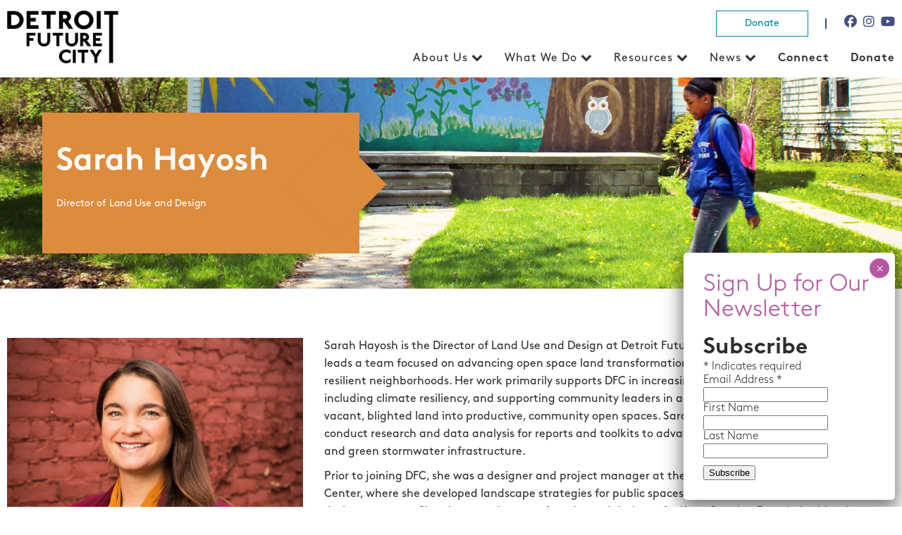

--- FILE ---
content_type: text/html; charset=UTF-8
request_url: https://detroitfuturecity.com/team_member/sarah-hayosh/
body_size: 12098
content:
<!DOCTYPE html>
<html>
<head>
	<meta name="viewport" content="width=device-width, initial-scale=1, maximum-scale=1" />
	<meta charset="UTF-8">
<link rel="apple-touch-icon" sizes="180x180" href="https://detroitfuturecity.com/wp-content/themes/DFC/images/apple-touch-icon.png">
<link rel="icon" type="image/png" href="https://detroitfuturecity.com/wp-content/themes/DFC/images/favicon-32x32.png" sizes="32x32">
<link rel="icon" type="image/png" href="https://detroitfuturecity.com/wp-content/themes/DFC/images/favicon-16x16.png" sizes="16x16">
<link rel="icon" type="image/png" href="https://detroitfuturecity.com/wp-content/themes/DFC/images/favicon.ico" sizes="32x32">


		<!-- All in One SEO 4.9.3 - aioseo.com -->
	<meta name="robots" content="max-image-preview:large" />
	<link rel="canonical" href="https://detroitfuturecity.com/team_member/sarah-hayosh/" />
	<meta name="generator" content="All in One SEO (AIOSEO) 4.9.3" />
		<meta property="og:locale" content="en_US" />
		<meta property="og:site_name" content="Detroit Future City |" />
		<meta property="og:type" content="article" />
		<meta property="og:title" content="Sarah Hayosh | Detroit Future City" />
		<meta property="og:url" content="https://detroitfuturecity.com/team_member/sarah-hayosh/" />
		<meta property="article:published_time" content="2017-11-29T18:30:14+00:00" />
		<meta property="article:modified_time" content="2024-04-09T13:42:26+00:00" />
		<meta name="twitter:card" content="summary" />
		<meta name="twitter:title" content="Sarah Hayosh | Detroit Future City" />
		<script type="application/ld+json" class="aioseo-schema">
			{"@context":"https:\/\/schema.org","@graph":[{"@type":"BreadcrumbList","@id":"https:\/\/detroitfuturecity.com\/team_member\/sarah-hayosh\/#breadcrumblist","itemListElement":[{"@type":"ListItem","@id":"https:\/\/detroitfuturecity.com#listItem","position":1,"name":"Home","item":"https:\/\/detroitfuturecity.com","nextItem":{"@type":"ListItem","@id":"https:\/\/detroitfuturecity.com\/team_member\/sarah-hayosh\/#listItem","name":"Sarah Hayosh"}},{"@type":"ListItem","@id":"https:\/\/detroitfuturecity.com\/team_member\/sarah-hayosh\/#listItem","position":2,"name":"Sarah Hayosh","previousItem":{"@type":"ListItem","@id":"https:\/\/detroitfuturecity.com#listItem","name":"Home"}}]},{"@type":"Organization","@id":"https:\/\/detroitfuturecity.com\/#organization","name":"Detroit Future City","url":"https:\/\/detroitfuturecity.com\/"},{"@type":"WebPage","@id":"https:\/\/detroitfuturecity.com\/team_member\/sarah-hayosh\/#webpage","url":"https:\/\/detroitfuturecity.com\/team_member\/sarah-hayosh\/","name":"Sarah Hayosh | Detroit Future City","inLanguage":"en-US","isPartOf":{"@id":"https:\/\/detroitfuturecity.com\/#website"},"breadcrumb":{"@id":"https:\/\/detroitfuturecity.com\/team_member\/sarah-hayosh\/#breadcrumblist"},"image":{"@type":"ImageObject","url":"https:\/\/detroitfuturecity.com\/wp-content\/uploads\/2017\/11\/DFC-Hayosh-Hardges-8830_W2.jpg","@id":"https:\/\/detroitfuturecity.com\/team_member\/sarah-hayosh\/#mainImage","width":4479,"height":5327},"primaryImageOfPage":{"@id":"https:\/\/detroitfuturecity.com\/team_member\/sarah-hayosh\/#mainImage"},"datePublished":"2017-11-29T18:30:14+00:00","dateModified":"2024-04-09T13:42:26+00:00"},{"@type":"WebSite","@id":"https:\/\/detroitfuturecity.com\/#website","url":"https:\/\/detroitfuturecity.com\/","name":"Detroit Future City","inLanguage":"en-US","publisher":{"@id":"https:\/\/detroitfuturecity.com\/#organization"}}]}
		</script>
		<!-- All in One SEO -->

<link rel="alternate" title="oEmbed (JSON)" type="application/json+oembed" href="https://detroitfuturecity.com/wp-json/oembed/1.0/embed?url=https%3A%2F%2Fdetroitfuturecity.com%2Fteam_member%2Fsarah-hayosh%2F" />
<link rel="alternate" title="oEmbed (XML)" type="text/xml+oembed" href="https://detroitfuturecity.com/wp-json/oembed/1.0/embed?url=https%3A%2F%2Fdetroitfuturecity.com%2Fteam_member%2Fsarah-hayosh%2F&#038;format=xml" />
<style id='wp-img-auto-sizes-contain-inline-css' type='text/css'>
img:is([sizes=auto i],[sizes^="auto," i]){contain-intrinsic-size:3000px 1500px}
/*# sourceURL=wp-img-auto-sizes-contain-inline-css */
</style>
<link rel='stylesheet' id='font-awesome-css' href='https://detroitfuturecity.com/wp-content/themes/DFC/css/fontawesome-free-6.6.0-web/css/all.css?ver=34637d8428ceed5d8d26a5a77fa729fe' type='text/css' media='all' />
<link rel='stylesheet' id='reset-css' href='https://detroitfuturecity.com/wp-content/themes/DFC/css/reset.css?ver=34637d8428ceed5d8d26a5a77fa729fe' type='text/css' media='all' />
<link rel='stylesheet' id='main-css' href='https://detroitfuturecity.com/wp-content/themes/DFC/style-2021.css?ver=34637d8428ceed5d8d26a5a77fa729fe' type='text/css' media='all' />
<link rel='stylesheet' id='ism-css' href='https://detroitfuturecity.com/wp-content/themes/DFC/slick/slick.css?ver=34637d8428ceed5d8d26a5a77fa729fe' type='text/css' media='all' />
<style id='wp-emoji-styles-inline-css' type='text/css'>

	img.wp-smiley, img.emoji {
		display: inline !important;
		border: none !important;
		box-shadow: none !important;
		height: 1em !important;
		width: 1em !important;
		margin: 0 0.07em !important;
		vertical-align: -0.1em !important;
		background: none !important;
		padding: 0 !important;
	}
/*# sourceURL=wp-emoji-styles-inline-css */
</style>
<link rel='stylesheet' id='wp-block-library-css' href='https://detroitfuturecity.com/wp-includes/css/dist/block-library/style.min.css?ver=34637d8428ceed5d8d26a5a77fa729fe' type='text/css' media='all' />
<style id='global-styles-inline-css' type='text/css'>
:root{--wp--preset--aspect-ratio--square: 1;--wp--preset--aspect-ratio--4-3: 4/3;--wp--preset--aspect-ratio--3-4: 3/4;--wp--preset--aspect-ratio--3-2: 3/2;--wp--preset--aspect-ratio--2-3: 2/3;--wp--preset--aspect-ratio--16-9: 16/9;--wp--preset--aspect-ratio--9-16: 9/16;--wp--preset--color--black: #000000;--wp--preset--color--cyan-bluish-gray: #abb8c3;--wp--preset--color--white: #ffffff;--wp--preset--color--pale-pink: #f78da7;--wp--preset--color--vivid-red: #cf2e2e;--wp--preset--color--luminous-vivid-orange: #ff6900;--wp--preset--color--luminous-vivid-amber: #fcb900;--wp--preset--color--light-green-cyan: #7bdcb5;--wp--preset--color--vivid-green-cyan: #00d084;--wp--preset--color--pale-cyan-blue: #8ed1fc;--wp--preset--color--vivid-cyan-blue: #0693e3;--wp--preset--color--vivid-purple: #9b51e0;--wp--preset--gradient--vivid-cyan-blue-to-vivid-purple: linear-gradient(135deg,rgb(6,147,227) 0%,rgb(155,81,224) 100%);--wp--preset--gradient--light-green-cyan-to-vivid-green-cyan: linear-gradient(135deg,rgb(122,220,180) 0%,rgb(0,208,130) 100%);--wp--preset--gradient--luminous-vivid-amber-to-luminous-vivid-orange: linear-gradient(135deg,rgb(252,185,0) 0%,rgb(255,105,0) 100%);--wp--preset--gradient--luminous-vivid-orange-to-vivid-red: linear-gradient(135deg,rgb(255,105,0) 0%,rgb(207,46,46) 100%);--wp--preset--gradient--very-light-gray-to-cyan-bluish-gray: linear-gradient(135deg,rgb(238,238,238) 0%,rgb(169,184,195) 100%);--wp--preset--gradient--cool-to-warm-spectrum: linear-gradient(135deg,rgb(74,234,220) 0%,rgb(151,120,209) 20%,rgb(207,42,186) 40%,rgb(238,44,130) 60%,rgb(251,105,98) 80%,rgb(254,248,76) 100%);--wp--preset--gradient--blush-light-purple: linear-gradient(135deg,rgb(255,206,236) 0%,rgb(152,150,240) 100%);--wp--preset--gradient--blush-bordeaux: linear-gradient(135deg,rgb(254,205,165) 0%,rgb(254,45,45) 50%,rgb(107,0,62) 100%);--wp--preset--gradient--luminous-dusk: linear-gradient(135deg,rgb(255,203,112) 0%,rgb(199,81,192) 50%,rgb(65,88,208) 100%);--wp--preset--gradient--pale-ocean: linear-gradient(135deg,rgb(255,245,203) 0%,rgb(182,227,212) 50%,rgb(51,167,181) 100%);--wp--preset--gradient--electric-grass: linear-gradient(135deg,rgb(202,248,128) 0%,rgb(113,206,126) 100%);--wp--preset--gradient--midnight: linear-gradient(135deg,rgb(2,3,129) 0%,rgb(40,116,252) 100%);--wp--preset--font-size--small: 13px;--wp--preset--font-size--medium: 20px;--wp--preset--font-size--large: 36px;--wp--preset--font-size--x-large: 42px;--wp--preset--spacing--20: 0.44rem;--wp--preset--spacing--30: 0.67rem;--wp--preset--spacing--40: 1rem;--wp--preset--spacing--50: 1.5rem;--wp--preset--spacing--60: 2.25rem;--wp--preset--spacing--70: 3.38rem;--wp--preset--spacing--80: 5.06rem;--wp--preset--shadow--natural: 6px 6px 9px rgba(0, 0, 0, 0.2);--wp--preset--shadow--deep: 12px 12px 50px rgba(0, 0, 0, 0.4);--wp--preset--shadow--sharp: 6px 6px 0px rgba(0, 0, 0, 0.2);--wp--preset--shadow--outlined: 6px 6px 0px -3px rgb(255, 255, 255), 6px 6px rgb(0, 0, 0);--wp--preset--shadow--crisp: 6px 6px 0px rgb(0, 0, 0);}:where(.is-layout-flex){gap: 0.5em;}:where(.is-layout-grid){gap: 0.5em;}body .is-layout-flex{display: flex;}.is-layout-flex{flex-wrap: wrap;align-items: center;}.is-layout-flex > :is(*, div){margin: 0;}body .is-layout-grid{display: grid;}.is-layout-grid > :is(*, div){margin: 0;}:where(.wp-block-columns.is-layout-flex){gap: 2em;}:where(.wp-block-columns.is-layout-grid){gap: 2em;}:where(.wp-block-post-template.is-layout-flex){gap: 1.25em;}:where(.wp-block-post-template.is-layout-grid){gap: 1.25em;}.has-black-color{color: var(--wp--preset--color--black) !important;}.has-cyan-bluish-gray-color{color: var(--wp--preset--color--cyan-bluish-gray) !important;}.has-white-color{color: var(--wp--preset--color--white) !important;}.has-pale-pink-color{color: var(--wp--preset--color--pale-pink) !important;}.has-vivid-red-color{color: var(--wp--preset--color--vivid-red) !important;}.has-luminous-vivid-orange-color{color: var(--wp--preset--color--luminous-vivid-orange) !important;}.has-luminous-vivid-amber-color{color: var(--wp--preset--color--luminous-vivid-amber) !important;}.has-light-green-cyan-color{color: var(--wp--preset--color--light-green-cyan) !important;}.has-vivid-green-cyan-color{color: var(--wp--preset--color--vivid-green-cyan) !important;}.has-pale-cyan-blue-color{color: var(--wp--preset--color--pale-cyan-blue) !important;}.has-vivid-cyan-blue-color{color: var(--wp--preset--color--vivid-cyan-blue) !important;}.has-vivid-purple-color{color: var(--wp--preset--color--vivid-purple) !important;}.has-black-background-color{background-color: var(--wp--preset--color--black) !important;}.has-cyan-bluish-gray-background-color{background-color: var(--wp--preset--color--cyan-bluish-gray) !important;}.has-white-background-color{background-color: var(--wp--preset--color--white) !important;}.has-pale-pink-background-color{background-color: var(--wp--preset--color--pale-pink) !important;}.has-vivid-red-background-color{background-color: var(--wp--preset--color--vivid-red) !important;}.has-luminous-vivid-orange-background-color{background-color: var(--wp--preset--color--luminous-vivid-orange) !important;}.has-luminous-vivid-amber-background-color{background-color: var(--wp--preset--color--luminous-vivid-amber) !important;}.has-light-green-cyan-background-color{background-color: var(--wp--preset--color--light-green-cyan) !important;}.has-vivid-green-cyan-background-color{background-color: var(--wp--preset--color--vivid-green-cyan) !important;}.has-pale-cyan-blue-background-color{background-color: var(--wp--preset--color--pale-cyan-blue) !important;}.has-vivid-cyan-blue-background-color{background-color: var(--wp--preset--color--vivid-cyan-blue) !important;}.has-vivid-purple-background-color{background-color: var(--wp--preset--color--vivid-purple) !important;}.has-black-border-color{border-color: var(--wp--preset--color--black) !important;}.has-cyan-bluish-gray-border-color{border-color: var(--wp--preset--color--cyan-bluish-gray) !important;}.has-white-border-color{border-color: var(--wp--preset--color--white) !important;}.has-pale-pink-border-color{border-color: var(--wp--preset--color--pale-pink) !important;}.has-vivid-red-border-color{border-color: var(--wp--preset--color--vivid-red) !important;}.has-luminous-vivid-orange-border-color{border-color: var(--wp--preset--color--luminous-vivid-orange) !important;}.has-luminous-vivid-amber-border-color{border-color: var(--wp--preset--color--luminous-vivid-amber) !important;}.has-light-green-cyan-border-color{border-color: var(--wp--preset--color--light-green-cyan) !important;}.has-vivid-green-cyan-border-color{border-color: var(--wp--preset--color--vivid-green-cyan) !important;}.has-pale-cyan-blue-border-color{border-color: var(--wp--preset--color--pale-cyan-blue) !important;}.has-vivid-cyan-blue-border-color{border-color: var(--wp--preset--color--vivid-cyan-blue) !important;}.has-vivid-purple-border-color{border-color: var(--wp--preset--color--vivid-purple) !important;}.has-vivid-cyan-blue-to-vivid-purple-gradient-background{background: var(--wp--preset--gradient--vivid-cyan-blue-to-vivid-purple) !important;}.has-light-green-cyan-to-vivid-green-cyan-gradient-background{background: var(--wp--preset--gradient--light-green-cyan-to-vivid-green-cyan) !important;}.has-luminous-vivid-amber-to-luminous-vivid-orange-gradient-background{background: var(--wp--preset--gradient--luminous-vivid-amber-to-luminous-vivid-orange) !important;}.has-luminous-vivid-orange-to-vivid-red-gradient-background{background: var(--wp--preset--gradient--luminous-vivid-orange-to-vivid-red) !important;}.has-very-light-gray-to-cyan-bluish-gray-gradient-background{background: var(--wp--preset--gradient--very-light-gray-to-cyan-bluish-gray) !important;}.has-cool-to-warm-spectrum-gradient-background{background: var(--wp--preset--gradient--cool-to-warm-spectrum) !important;}.has-blush-light-purple-gradient-background{background: var(--wp--preset--gradient--blush-light-purple) !important;}.has-blush-bordeaux-gradient-background{background: var(--wp--preset--gradient--blush-bordeaux) !important;}.has-luminous-dusk-gradient-background{background: var(--wp--preset--gradient--luminous-dusk) !important;}.has-pale-ocean-gradient-background{background: var(--wp--preset--gradient--pale-ocean) !important;}.has-electric-grass-gradient-background{background: var(--wp--preset--gradient--electric-grass) !important;}.has-midnight-gradient-background{background: var(--wp--preset--gradient--midnight) !important;}.has-small-font-size{font-size: var(--wp--preset--font-size--small) !important;}.has-medium-font-size{font-size: var(--wp--preset--font-size--medium) !important;}.has-large-font-size{font-size: var(--wp--preset--font-size--large) !important;}.has-x-large-font-size{font-size: var(--wp--preset--font-size--x-large) !important;}
/*# sourceURL=global-styles-inline-css */
</style>

<style id='classic-theme-styles-inline-css' type='text/css'>
/*! This file is auto-generated */
.wp-block-button__link{color:#fff;background-color:#32373c;border-radius:9999px;box-shadow:none;text-decoration:none;padding:calc(.667em + 2px) calc(1.333em + 2px);font-size:1.125em}.wp-block-file__button{background:#32373c;color:#fff;text-decoration:none}
/*# sourceURL=/wp-includes/css/classic-themes.min.css */
</style>
<link rel='stylesheet' id='wp-components-css' href='https://detroitfuturecity.com/wp-includes/css/dist/components/style.min.css?ver=34637d8428ceed5d8d26a5a77fa729fe' type='text/css' media='all' />
<link rel='stylesheet' id='wp-preferences-css' href='https://detroitfuturecity.com/wp-includes/css/dist/preferences/style.min.css?ver=34637d8428ceed5d8d26a5a77fa729fe' type='text/css' media='all' />
<link rel='stylesheet' id='wp-block-editor-css' href='https://detroitfuturecity.com/wp-includes/css/dist/block-editor/style.min.css?ver=34637d8428ceed5d8d26a5a77fa729fe' type='text/css' media='all' />
<link rel='stylesheet' id='popup-maker-block-library-style-css' href='https://detroitfuturecity.com/wp-content/plugins/popup-maker/dist/packages/block-library-style.css?ver=dbea705cfafe089d65f1' type='text/css' media='all' />
<link rel='stylesheet' id='contact-form-7-css' href='https://detroitfuturecity.com/wp-content/plugins/contact-form-7/includes/css/styles.css?ver=6.1.4' type='text/css' media='all' />
<link rel='stylesheet' id='popup-maker-site-css' href='//detroitfuturecity.com/wp-content/uploads/pum/pum-site-styles.css?generated=1757445209&#038;ver=1.21.5' type='text/css' media='all' />
<script type="text/javascript" src="https://detroitfuturecity.com/wp-includes/js/jquery/jquery.min.js?ver=3.7.1" id="jquery-core-js"></script>
<script type="text/javascript" src="https://detroitfuturecity.com/wp-includes/js/jquery/jquery-migrate.min.js?ver=3.4.1" id="jquery-migrate-js"></script>
<script type="text/javascript" src="https://detroitfuturecity.com/wp-content/themes/DFC/js/main.js?ver=34637d8428ceed5d8d26a5a77fa729fe" id="main-js-js"></script>
<script type="text/javascript" src="https://detroitfuturecity.com/wp-content/themes/DFC/slick/slick.js?ver=34637d8428ceed5d8d26a5a77fa729fe" id="ism-js-js"></script>
<link rel="https://api.w.org/" href="https://detroitfuturecity.com/wp-json/" /><link rel="EditURI" type="application/rsd+xml" title="RSD" href="https://detroitfuturecity.com/xmlrpc.php?rsd" />

<link rel='shortlink' href='https://detroitfuturecity.com/?p=3861' />
<script type="text/javascript">
(function(url){
	if(/(?:Chrome\/26\.0\.1410\.63 Safari\/537\.31|WordfenceTestMonBot)/.test(navigator.userAgent)){ return; }
	var addEvent = function(evt, handler) {
		if (window.addEventListener) {
			document.addEventListener(evt, handler, false);
		} else if (window.attachEvent) {
			document.attachEvent('on' + evt, handler);
		}
	};
	var removeEvent = function(evt, handler) {
		if (window.removeEventListener) {
			document.removeEventListener(evt, handler, false);
		} else if (window.detachEvent) {
			document.detachEvent('on' + evt, handler);
		}
	};
	var evts = 'contextmenu dblclick drag dragend dragenter dragleave dragover dragstart drop keydown keypress keyup mousedown mousemove mouseout mouseover mouseup mousewheel scroll'.split(' ');
	var logHuman = function() {
		if (window.wfLogHumanRan) { return; }
		window.wfLogHumanRan = true;
		var wfscr = document.createElement('script');
		wfscr.type = 'text/javascript';
		wfscr.async = true;
		wfscr.src = url + '&r=' + Math.random();
		(document.getElementsByTagName('head')[0]||document.getElementsByTagName('body')[0]).appendChild(wfscr);
		for (var i = 0; i < evts.length; i++) {
			removeEvent(evts[i], logHuman);
		}
	};
	for (var i = 0; i < evts.length; i++) {
		addEvent(evts[i], logHuman);
	}
})('//detroitfuturecity.com/?wordfence_lh=1&hid=7C14F65113B4B066F1E515B8D0AEF6EB');
</script><meta name="tec-api-version" content="v1"><meta name="tec-api-origin" content="https://detroitfuturecity.com"><link rel="alternate" href="https://detroitfuturecity.com/wp-json/tribe/events/v1/" /><title>Detroit Future City</title>
<script type="text/javascript">
var $ = jQuery;
</script>
<!-- Google Tag Manager -->
<script>(function(w,d,s,l,i){w[l]=w[l]||[];w[l].push({'gtm.start':
new Date().getTime(),event:'gtm.js'});var f=d.getElementsByTagName(s)[0],
j=d.createElement(s),dl=l!='dataLayer'?'&l='+l:'';j.async=true;j.src=
'https://www.googletagmanager.com/gtm.js?id='+i+dl;f.parentNode.insertBefore(j,f);
})(window,document,'script','dataLayer','GTM-TMRFF7K');</script>
<!-- End Google Tag Manager -->
</head>
 
<body  class="wp-singular team_member-template-default single single-team_member postid-3861 wp-theme-DFC tribe-no-js metaslider-plugin">
<!-- Google Tag Manager (noscript) -->
<noscript><iframe src="https://www.googletagmanager.com/ns.html?id=GTM-TMRFF7K"
height="0" width="0" style="display:none;visibility:hidden"></iframe></noscript>
<!-- End Google Tag Manager (noscript) -->
<header>

	<div class="nav_bar">
			<div class="nav_container">
				<a class="logo" href="https://detroitfuturecity.com">
					<img class="logo_img" src="https://detroitfuturecity.com/wp-content/themes/DFC/images/Detroit-Future-City_black.png"  alt="" >
				</a>
				
				
				<div class="main_nav_wrapper">
					<div class="social_bar">
						<div class="social_btn_wrap">
							
							<a href="https://detroitfuturecity.com/donate/" class="donate_button">Donate</a>
							
							<span class="top_social_border"></span>
							
							<a class="top_social_btn fa-brands fa-facebook" href="https://www.facebook.com/detfuturecity/" target="_BLANK"></a>
							
							<a class="top_social_btn fa-brands fa-instagram" href="https://www.instagram.com/detfuturecity/" target="_BLANK"></a>
							<a class="top_social_btn fa-brands fa-youtube" href="https://www.youtube.com/channel/UCoEflQ2Aq4Tiv7Dq2NMmv_Q" target="_BLANK"></a>
						</div>
					</div>	
					
					<span class="fa fa-bars fa-color hamburger"></span>
					<nav class="main_nav">
						<div class="menu-main-menu-container"><ul id="menu-main-menu" class="menu"><li id="menu-item-7063" class="menu-item menu-item-type-custom menu-item-object-custom menu-item-has-children menu-item-7063"><a href="#">About Us</a>
<ul class="sub-menu">
	<li id="menu-item-7068" class="menu-item menu-item-type-post_type menu-item-object-page menu-item-7068"><a href="https://detroitfuturecity.com/about/">About Us</a></li>
	<li id="menu-item-46" class="menu-item menu-item-type-post_type menu-item-object-page menu-item-46"><a href="https://detroitfuturecity.com/our-team-and-board-of-directors/">Our Team</a></li>
	<li id="menu-item-7053" class="menu-item menu-item-type-post_type menu-item-object-page menu-item-7053"><a href="https://detroitfuturecity.com/job-posting/">Join Our Team</a></li>
</ul>
</li>
<li id="menu-item-7037" class="menu-item menu-item-type-custom menu-item-object-custom menu-item-has-children menu-item-7037"><a href="#">What We Do</a>
<ul class="sub-menu">
	<li id="menu-item-7002" class="menu-item menu-item-type-post_type menu-item-object-page menu-item-7002"><a href="https://detroitfuturecity.com/what-we-do/the-center-for-equity-engagement-and-research/">Center for Equity, Engagement, and Research</a></li>
	<li id="menu-item-9678" class="menu-item menu-item-type-post_type menu-item-object-page menu-item-has-children menu-item-9678"><a href="https://detroitfuturecity.com/what-we-do/thriving-resilient-neighborhoods/">Thriving, Resilient Neighborhoods</a>
	<ul class="sub-menu">
		<li id="menu-item-9660" class="menu-item menu-item-type-post_type menu-item-object-page menu-item-9660"><a href="https://detroitfuturecity.com/what-we-do/economic-inclusion/">Economic Inclusion</a></li>
		<li id="menu-item-7009" class="menu-item menu-item-type-post_type menu-item-object-page menu-item-7009"><a href="https://detroitfuturecity.com/what-we-do/equitable-neighborhood-planning/">Equitable Neighborhood Planning</a></li>
		<li id="menu-item-6979" class="menu-item menu-item-type-post_type menu-item-object-page menu-item-6979"><a href="https://detroitfuturecity.com/what-we-do/land-use-and-design/">Land Use and Design</a></li>
	</ul>
</li>
</ul>
</li>
<li id="menu-item-7032" class="menu-item menu-item-type-custom menu-item-object-custom menu-item-has-children menu-item-7032"><a href="#">Resources</a>
<ul class="sub-menu">
	<li id="menu-item-7099" class="menu-item menu-item-type-post_type menu-item-object-page menu-item-7099"><a href="https://detroitfuturecity.com/resources/research/">Research</a></li>
	<li id="menu-item-7110" class="menu-item menu-item-type-post_type menu-item-object-page menu-item-7110"><a href="https://detroitfuturecity.com/resources/tools/">Tools</a></li>
	<li id="menu-item-7073" class="menu-item menu-item-type-post_type menu-item-object-page menu-item-7073"><a href="https://detroitfuturecity.com/resources/videos/">Videos</a></li>
	<li id="menu-item-9426" class="menu-item menu-item-type-post_type menu-item-object-page menu-item-9426"><a href="https://detroitfuturecity.com/photos/">Photos</a></li>
	<li id="menu-item-6749" class="menu-item menu-item-type-post_type menu-item-object-page menu-item-6749"><a href="https://detroitfuturecity.com/resources/data-dashboard/">Economic Equity Dashboard</a></li>
	<li id="menu-item-7041" class="menu-item menu-item-type-custom menu-item-object-custom menu-item-7041"><a href="/whatwedo/land-use/DFC-lots/">The Field Guide to Working with Lots</a></li>
	<li id="menu-item-9585" class="menu-item menu-item-type-post_type menu-item-object-page menu-item-9585"><a href="https://detroitfuturecity.com/resources/2030-plan/">Detroit Future City 2030 Plan</a></li>
</ul>
</li>
<li id="menu-item-7069" class="menu-item menu-item-type-custom menu-item-object-custom menu-item-has-children menu-item-7069"><a href="#">News</a>
<ul class="sub-menu">
	<li id="menu-item-3477" class="menu-item menu-item-type-custom menu-item-object-custom menu-item-3477"><a href="/events/">Events</a></li>
	<li id="menu-item-37" class="menu-item menu-item-type-post_type menu-item-object-page menu-item-37"><a href="https://detroitfuturecity.com/in-the-media/">In the Media</a></li>
	<li id="menu-item-40" class="menu-item menu-item-type-post_type menu-item-object-page menu-item-40"><a href="https://detroitfuturecity.com/newsletters/">Newsletters</a></li>
	<li id="menu-item-43" class="menu-item menu-item-type-post_type menu-item-object-page menu-item-43"><a href="https://detroitfuturecity.com/press-releases/">Press Releases</a></li>
</ul>
</li>
<li id="menu-item-3568" class="mobile-only menu-item menu-item-type-post_type menu-item-object-page menu-item-3568"><a href="https://detroitfuturecity.com/connect/">Connect</a></li>
<li id="menu-item-7061" class="menu-item menu-item-type-post_type menu-item-object-page menu-item-7061"><a href="https://detroitfuturecity.com/donate/">Donate</a></li>
</ul></div>					</nav>
				</div>
			</div>
		</div>			
</header>		

<div class="general_hero"   style="background-image:url('https://detroitfuturecity.com/wp-content/themes/DFC/images/deafult_2021_header.jpg');" ><div class="general_hero_container"><div class="general_hero_box" style="background-color:#dd8b3d"  ><h1>Sarah Hayosh</h1><p>Director of Land Use and Design</p><div class="general_diamond"  style="background-color:#dd8b3d"></div></div></div></div>			
				<div class="wrapper">

			<div class="single_section clear">
			
				<div class="left_heading">
					<div class="team_page_image_container">
						<img class="framework_image" src="https://detroitfuturecity.com/wp-content/uploads/2017/11/DFC-Hayosh-Hardges-8830_W2.jpg" alt="" />
					</div>
					<h1 class="team_name">Sarah Hayosh</h1>
					<div class="team_title">Director of Land Use and Design</div>
					<div class="email_text">Land Use and Design</div>
					<div class="email_text alt">info@detroitfuturecity.com</div>
					<a class="news_button alt" href="https://detroitfuturecity.com/mission/our-team-and-board-of-directors/">Back To The Team</a>
				</div>
				
			<div class="right_content alt3">
			  <div class="team_bio_paragraph">
			  <p>Sarah Hayosh is the Director of Land Use and Design at Detroit Future City (DFC). In this role, Sarah leads a team focused on advancing open space land transformation in support of building thriving, resilient neighborhoods. Her work primarily supports DFC in increasing positive environmental impacts, including climate resiliency, and supporting community leaders in advancing the transformation of vacant, blighted land into productive, community open spaces. Sarah also helps strategize and conduct research and data analysis for reports and toolkits to advance issues related to open spaces and green stormwater infrastructure.</p>
<p>Prior to joining DFC, she was a designer and project manager at the Detroit Collaborative Design Center, where she developed landscape strategies for public spaces through community-engaged design processes. She also served as a co-founder and designer for Keep Growing Detroit. In this role, she helped steward Detroit residents toward building a food sovereign city. Additionally, Sarah served as an open space program coordinator and project manager for The Greening of Detroit, where she led a pilot program that supported the maintenance and recreational programming of three greenways and led the design and installation of greenspace projects on 160 vacant lots.</p>
<p>Sarah has extensive experience with community-centered processes for design, development, and management of landscape strategies, particularly around integrating green infrastructure into urban environments. She serves as an Advisory Panel member for the Detroit Land Bank Authority’s Strategic Planning Initiative and a member of the Southeast Michigan Council of Governments Healthy Climate Task Force. Sarah was also previously the board vice president of the North Corktown Neighborhood Association and in her tenure there, spearheaded an initiative to support and sustain neighborhood greenspaces.</p>
<p>Sarah has a master’s degree in landscape architecture from the University of Minnesota and a bachelor’s degree in economics and environmental studies from the University of Michigan.</p>
			  </div>
			</div>				
				
			
			</div>
			
			



			
			
	
	</div>


	<footer>
		<div class="footer_wrap clear">
			<div class="footer_col_left">

					<div class="menu-footer-1-container"><ul id="menu-footer-1" class="footer_nav"><li id="menu-item-7100" class="strong menu-item menu-item-type-custom menu-item-object-custom menu-item-7100"><a href="#">About Us</a></li>
<li id="menu-item-7103" class="menu-item menu-item-type-post_type menu-item-object-page menu-item-7103"><a href="https://detroitfuturecity.com/about/">About Us</a></li>
<li id="menu-item-75" class="menu-item menu-item-type-post_type menu-item-object-page menu-item-75"><a href="https://detroitfuturecity.com/our-team-and-board-of-directors/">Our Team</a></li>
<li id="menu-item-7102" class="menu-item menu-item-type-post_type menu-item-object-page menu-item-7102"><a href="https://detroitfuturecity.com/job-posting/">Job Postings</a></li>
</ul></div>					
					
					<div class="menu-footer-2-container"><ul id="menu-footer-2" class="footer_nav"><li id="menu-item-7092" class="strong menu-item menu-item-type-custom menu-item-object-custom menu-item-7092"><a href="#">What We Do</a></li>
<li id="menu-item-7094" class="menu-item menu-item-type-post_type menu-item-object-page menu-item-7094"><a href="https://detroitfuturecity.com/what-we-do/the-center-for-equity-engagement-and-research/">Center for Equity, Engagement, and Research</a></li>
<li id="menu-item-9663" class="menu-item menu-item-type-post_type menu-item-object-page menu-item-9663"><a href="https://detroitfuturecity.com/what-we-do/economic-inclusion/">Economic Inclusion</a></li>
<li id="menu-item-7093" class="menu-item menu-item-type-post_type menu-item-object-page menu-item-7093"><a href="https://detroitfuturecity.com/what-we-do/equitable-neighborhood-planning/">Equitable Neighborhood Planning</a></li>
<li id="menu-item-6981" class="menu-item menu-item-type-post_type menu-item-object-page menu-item-6981"><a href="https://detroitfuturecity.com/what-we-do/land-use-and-design/">Land Use and Design</a></li>
</ul></div>					
					<div class="menu-footer-3-container"><ul id="menu-footer-3" class="footer_nav"><li id="menu-item-7108" class="strong menu-item menu-item-type-custom menu-item-object-custom menu-item-7108"><a href="#">Resources</a></li>
<li id="menu-item-7105" class="menu-item menu-item-type-post_type menu-item-object-page menu-item-7105"><a href="https://detroitfuturecity.com/resources/research/">Research</a></li>
<li id="menu-item-7106" class="menu-item menu-item-type-post_type menu-item-object-page menu-item-7106"><a href="https://detroitfuturecity.com/resources/tools/">Tools</a></li>
<li id="menu-item-7107" class="menu-item menu-item-type-post_type menu-item-object-page menu-item-7107"><a href="https://detroitfuturecity.com/resources/videos/">Videos</a></li>
<li id="menu-item-9667" class="menu-item menu-item-type-post_type menu-item-object-page menu-item-9667"><a href="https://detroitfuturecity.com/photos/">Photos</a></li>
<li id="menu-item-6986" class="menu-item menu-item-type-post_type menu-item-object-page menu-item-6986"><a href="https://detroitfuturecity.com/resources/data-dashboard/">Economic Equity Dashboard</a></li>
<li id="menu-item-9186" class="menu-item menu-item-type-post_type menu-item-object-page menu-item-9186"><a href="https://detroitfuturecity.com/our-programs/wwl-2020/">Working With Lots Program</a></li>
<li id="menu-item-9584" class="menu-item menu-item-type-post_type menu-item-object-page menu-item-9584"><a href="https://detroitfuturecity.com/resources/2030-plan/">Detroit Future City 2030 Plan</a></li>
</ul></div>					
					<div class="menu-footer-4-container"><ul id="menu-footer-4" class="footer_nav"><li id="menu-item-7109" class="strong menu-item menu-item-type-custom menu-item-object-custom menu-item-7109"><a href="#">News</a></li>
<li id="menu-item-6990" class="menu-item menu-item-type-custom menu-item-object-custom menu-item-6990"><a href="/events/">Events</a></li>
<li id="menu-item-6989" class="menu-item menu-item-type-post_type menu-item-object-page menu-item-6989"><a href="https://detroitfuturecity.com/newsletters/">Newsletters</a></li>
<li id="menu-item-6991" class="menu-item menu-item-type-post_type menu-item-object-page menu-item-6991"><a href="https://detroitfuturecity.com/in-the-media/">In the Media</a></li>
<li id="menu-item-6992" class="menu-item menu-item-type-post_type menu-item-object-page menu-item-6992"><a href="https://detroitfuturecity.com/press-releases/">Press Releases</a></li>
</ul></div>					

					

			</div>
			<div class="footer_col_right">
							</div>
		</div>
		
		<p class="footer_address">440 Burroughs Street, Suite 229, Detroit, MI 48202 | (313) 259-4407 | <a class="fa-brands fa-facebook" href="https://www.facebook.com/detfuturecity/" target="_BLANK"></a><a class="fa-brands fa-instagram" href="https://www.instagram.com/detfuturecity/" target="_BLANK"></a><a class="top_social_btn fa-brands fa-youtube" href="https://www.youtube.com/channel/UCoEflQ2Aq4Tiv7Dq2NMmv_Q" target="_BLANK"></a></p>
		
		<p class="copyright">Copyright &copy; 2026 Detroit Future City. All rights reserved.  Created by <a href="http://mediag.com" target="_BLANK" >Media Genesis</a></p>
		
	</footer>



<script type="speculationrules">
{"prefetch":[{"source":"document","where":{"and":[{"href_matches":"/*"},{"not":{"href_matches":["/wp-*.php","/wp-admin/*","/wp-content/uploads/*","/wp-content/*","/wp-content/plugins/*","/wp-content/themes/DFC/*","/*\\?(.+)"]}},{"not":{"selector_matches":"a[rel~=\"nofollow\"]"}},{"not":{"selector_matches":".no-prefetch, .no-prefetch a"}}]},"eagerness":"conservative"}]}
</script>
		<script>
		( function ( body ) {
			'use strict';
			body.className = body.className.replace( /\btribe-no-js\b/, 'tribe-js' );
		} )( document.body );
		</script>
		<div 
	id="pum-8675" 
	role="dialog" 
	aria-modal="false"
	aria-labelledby="pum_popup_title_8675"
	class="pum pum-overlay pum-theme-8668 pum-theme-enterprise-blue popmake-overlay pum-overlay-disabled auto_open click_open" 
	data-popmake="{&quot;id&quot;:8675,&quot;slug&quot;:&quot;mailchimp-signup&quot;,&quot;theme_id&quot;:8668,&quot;cookies&quot;:[{&quot;event&quot;:&quot;on_popup_close&quot;,&quot;settings&quot;:{&quot;name&quot;:&quot;pum-8675&quot;,&quot;key&quot;:&quot;&quot;,&quot;session&quot;:false,&quot;path&quot;:&quot;1&quot;,&quot;time&quot;:&quot;1 month&quot;}}],&quot;triggers&quot;:[{&quot;type&quot;:&quot;auto_open&quot;,&quot;settings&quot;:{&quot;cookie_name&quot;:[&quot;pum-8675&quot;],&quot;delay&quot;:&quot;500&quot;}},{&quot;type&quot;:&quot;click_open&quot;,&quot;settings&quot;:{&quot;extra_selectors&quot;:&quot;&quot;,&quot;cookie_name&quot;:null}}],&quot;mobile_disabled&quot;:null,&quot;tablet_disabled&quot;:null,&quot;meta&quot;:{&quot;display&quot;:{&quot;stackable&quot;:&quot;1&quot;,&quot;overlay_disabled&quot;:&quot;1&quot;,&quot;scrollable_content&quot;:false,&quot;disable_reposition&quot;:false,&quot;size&quot;:&quot;custom&quot;,&quot;responsive_min_width&quot;:&quot;0px&quot;,&quot;responsive_min_width_unit&quot;:false,&quot;responsive_max_width&quot;:&quot;100px&quot;,&quot;responsive_max_width_unit&quot;:false,&quot;custom_width&quot;:&quot;300px&quot;,&quot;custom_width_unit&quot;:false,&quot;custom_height&quot;:&quot;380px&quot;,&quot;custom_height_unit&quot;:false,&quot;custom_height_auto&quot;:&quot;1&quot;,&quot;location&quot;:&quot;right bottom&quot;,&quot;position_from_trigger&quot;:false,&quot;position_top&quot;:&quot;100&quot;,&quot;position_left&quot;:&quot;0&quot;,&quot;position_bottom&quot;:&quot;10&quot;,&quot;position_right&quot;:&quot;10&quot;,&quot;position_fixed&quot;:&quot;1&quot;,&quot;animation_type&quot;:&quot;slide&quot;,&quot;animation_speed&quot;:&quot;350&quot;,&quot;animation_origin&quot;:&quot;bottom&quot;,&quot;overlay_zindex&quot;:false,&quot;zindex&quot;:&quot;1999999999&quot;},&quot;close&quot;:{&quot;text&quot;:&quot;&quot;,&quot;button_delay&quot;:&quot;0&quot;,&quot;overlay_click&quot;:false,&quot;esc_press&quot;:false,&quot;f4_press&quot;:false},&quot;click_open&quot;:[]}}">

	<div id="popmake-8675" class="pum-container popmake theme-8668 size-custom pum-position-fixed">

				
							<div id="pum_popup_title_8675" class="pum-title popmake-title">
				Sign Up for Our Newsletter			</div>
		
		
				<div class="pum-content popmake-content" tabindex="0">
			<div id="mc_embed_signup">
<form id="mc-embedded-subscribe-form" class="validate" action="https://detroitfuturecity.us8.list-manage.com/subscribe/post?u=86be10ec7c14ea58c47c2793b&amp;id=9e6ca46ae5&amp;f_id=00b0c2e1f0" method="post" name="mc-embedded-subscribe-form" novalidate="" target="_blank">
<div id="mc_embed_signup_scroll">
<h2>Subscribe</h2>
<div class="indicates-required"><span class="asterisk">*</span> Indicates required</div>
<div class="mc-field-group"><label for="mce-EMAIL">Email </label>Address *<input id="mce-EMAIL" class="required email" name="EMAIL" required="" type="email" value="" /><span id="mce-EMAIL-HELPERTEXT" class="helper_text"></span></div>
<div class="mc-field-group"><label for="mce-FNAME">First Name </label><input id="mce-FNAME" class="" name="FNAME" type="text" value="" /><span id="mce-FNAME-HELPERTEXT" class="helper_text"></span></div>
<div class="mc-field-group"><label for="mce-LNAME">Last Name </label><input id="mce-LNAME" class="" name="LNAME" type="text" value="" /><span id="mce-LNAME-HELPERTEXT" class="helper_text"></span></div>
<div id="mce-responses" class="clear">
<div id="mce-error-response" class="response" style="display: none;"></div>
<div id="mce-success-response" class="response" style="display: none;"></div>
</div>
<p><!-- real people should not fill this in and expect good things - do not remove this or risk form bot signups--></p>
<div style="position: absolute; left: -5000px;" aria-hidden="true"><input tabindex="-1" name="b_86be10ec7c14ea58c47c2793b_9e6ca46ae5" type="text" value="" /></div>
<div class="clear"><input id="mc-embedded-subscribe" class="button" name="subscribe" type="submit" value="Subscribe" /></div>
</div>
</form>
</div>
<p><script src="//s3.amazonaws.com/downloads.mailchimp.com/js/mc-validate.js" type="text/javascript"></script><script type="text/javascript">(function($) {window.fnames = new Array(); window.ftypes = new Array();fnames[0]='EMAIL';ftypes[0]='email';fnames[13]='MMERGE13';ftypes[13]='text';fnames[1]='FNAME';ftypes[1]='text';fnames[2]='LNAME';ftypes[2]='text';fnames[3]='ORG';ftypes[3]='text';fnames[5]='PHONE';ftypes[5]='text';fnames[7]='CITY';ftypes[7]='text';fnames[6]='ZIP';ftypes[6]='zip';fnames[4]='MMERGE4';ftypes[4]='text';fnames[8]='MMERGE8';ftypes[8]='text';fnames[9]='MMERGE9';ftypes[9]='text';fnames[10]='MMERGE10';ftypes[10]='text';fnames[11]='MMERGE11';ftypes[11]='text';fnames[12]='MMERGE12';ftypes[12]='text';}(jQuery));var $mcj = jQuery.noConflict(true);</script></p>
		</div>

				
							<button type="button" class="pum-close popmake-close" aria-label="Close">
			×			</button>
		
	</div>

</div>
<script> /* <![CDATA[ */var tribe_l10n_datatables = {"aria":{"sort_ascending":": activate to sort column ascending","sort_descending":": activate to sort column descending"},"length_menu":"Show _MENU_ entries","empty_table":"No data available in table","info":"Showing _START_ to _END_ of _TOTAL_ entries","info_empty":"Showing 0 to 0 of 0 entries","info_filtered":"(filtered from _MAX_ total entries)","zero_records":"No matching records found","search":"Search:","all_selected_text":"All items on this page were selected. ","select_all_link":"Select all pages","clear_selection":"Clear Selection.","pagination":{"all":"All","next":"Next","previous":"Previous"},"select":{"rows":{"0":"","_":": Selected %d rows","1":": Selected 1 row"}},"datepicker":{"dayNames":["Sunday","Monday","Tuesday","Wednesday","Thursday","Friday","Saturday"],"dayNamesShort":["Sun","Mon","Tue","Wed","Thu","Fri","Sat"],"dayNamesMin":["S","M","T","W","T","F","S"],"monthNames":["January","February","March","April","May","June","July","August","September","October","November","December"],"monthNamesShort":["January","February","March","April","May","June","July","August","September","October","November","December"],"monthNamesMin":["Jan","Feb","Mar","Apr","May","Jun","Jul","Aug","Sep","Oct","Nov","Dec"],"nextText":"Next","prevText":"Prev","currentText":"Today","closeText":"Done","today":"Today","clear":"Clear"}};/* ]]> */ </script><script type="text/javascript" src="https://detroitfuturecity.com/wp-content/plugins/the-events-calendar/common/build/js/user-agent.js?ver=da75d0bdea6dde3898df" id="tec-user-agent-js"></script>
<script type="text/javascript" src="https://detroitfuturecity.com/wp-includes/js/dist/hooks.min.js?ver=dd5603f07f9220ed27f1" id="wp-hooks-js"></script>
<script type="text/javascript" src="https://detroitfuturecity.com/wp-includes/js/dist/i18n.min.js?ver=c26c3dc7bed366793375" id="wp-i18n-js"></script>
<script type="text/javascript" id="wp-i18n-js-after">
/* <![CDATA[ */
wp.i18n.setLocaleData( { 'text direction\u0004ltr': [ 'ltr' ] } );
//# sourceURL=wp-i18n-js-after
/* ]]> */
</script>
<script type="text/javascript" src="https://detroitfuturecity.com/wp-content/plugins/contact-form-7/includes/swv/js/index.js?ver=6.1.4" id="swv-js"></script>
<script type="text/javascript" id="contact-form-7-js-before">
/* <![CDATA[ */
var wpcf7 = {
    "api": {
        "root": "https:\/\/detroitfuturecity.com\/wp-json\/",
        "namespace": "contact-form-7\/v1"
    }
};
//# sourceURL=contact-form-7-js-before
/* ]]> */
</script>
<script type="text/javascript" src="https://detroitfuturecity.com/wp-content/plugins/contact-form-7/includes/js/index.js?ver=6.1.4" id="contact-form-7-js"></script>
<script type="text/javascript" src="https://detroitfuturecity.com/wp-includes/js/jquery/ui/core.min.js?ver=1.13.3" id="jquery-ui-core-js"></script>
<script type="text/javascript" id="popup-maker-site-js-extra">
/* <![CDATA[ */
var pum_vars = {"version":"1.21.5","pm_dir_url":"https://detroitfuturecity.com/wp-content/plugins/popup-maker/","ajaxurl":"https://detroitfuturecity.com/wp-admin/admin-ajax.php","restapi":"https://detroitfuturecity.com/wp-json/pum/v1","rest_nonce":null,"default_theme":"8666","debug_mode":"","disable_tracking":"","home_url":"/","message_position":"top","core_sub_forms_enabled":"1","popups":[],"cookie_domain":"","analytics_enabled":"1","analytics_route":"analytics","analytics_api":"https://detroitfuturecity.com/wp-json/pum/v1"};
var pum_sub_vars = {"ajaxurl":"https://detroitfuturecity.com/wp-admin/admin-ajax.php","message_position":"top"};
var pum_popups = {"pum-8675":{"triggers":[{"type":"auto_open","settings":{"cookie_name":["pum-8675"],"delay":"500"}}],"cookies":[{"event":"on_popup_close","settings":{"name":"pum-8675","key":"","session":false,"path":"1","time":"1 month"}}],"disable_on_mobile":false,"disable_on_tablet":false,"atc_promotion":null,"explain":null,"type_section":null,"theme_id":"8668","size":"custom","responsive_min_width":"0px","responsive_max_width":"100px","custom_width":"300px","custom_height_auto":true,"custom_height":"380px","scrollable_content":false,"animation_type":"slide","animation_speed":"350","animation_origin":"bottom","open_sound":"none","custom_sound":"","location":"right bottom","position_top":"100","position_bottom":"10","position_left":"0","position_right":"10","position_from_trigger":false,"position_fixed":true,"overlay_disabled":true,"stackable":true,"disable_reposition":false,"zindex":"1999999999","close_button_delay":"0","fi_promotion":null,"close_on_form_submission":false,"close_on_form_submission_delay":"0","close_on_overlay_click":false,"close_on_esc_press":false,"close_on_f4_press":false,"disable_form_reopen":false,"disable_accessibility":false,"theme_slug":"enterprise-blue","id":8675,"slug":"mailchimp-signup"}};
//# sourceURL=popup-maker-site-js-extra
/* ]]> */
</script>
<script type="text/javascript" src="//detroitfuturecity.com/wp-content/uploads/pum/pum-site-scripts.js?defer&amp;generated=1757445209&amp;ver=1.21.5" id="popup-maker-site-js"></script>
<script id="wp-emoji-settings" type="application/json">
{"baseUrl":"https://s.w.org/images/core/emoji/17.0.2/72x72/","ext":".png","svgUrl":"https://s.w.org/images/core/emoji/17.0.2/svg/","svgExt":".svg","source":{"concatemoji":"https://detroitfuturecity.com/wp-includes/js/wp-emoji-release.min.js?ver=34637d8428ceed5d8d26a5a77fa729fe"}}
</script>
<script type="module">
/* <![CDATA[ */
/*! This file is auto-generated */
const a=JSON.parse(document.getElementById("wp-emoji-settings").textContent),o=(window._wpemojiSettings=a,"wpEmojiSettingsSupports"),s=["flag","emoji"];function i(e){try{var t={supportTests:e,timestamp:(new Date).valueOf()};sessionStorage.setItem(o,JSON.stringify(t))}catch(e){}}function c(e,t,n){e.clearRect(0,0,e.canvas.width,e.canvas.height),e.fillText(t,0,0);t=new Uint32Array(e.getImageData(0,0,e.canvas.width,e.canvas.height).data);e.clearRect(0,0,e.canvas.width,e.canvas.height),e.fillText(n,0,0);const a=new Uint32Array(e.getImageData(0,0,e.canvas.width,e.canvas.height).data);return t.every((e,t)=>e===a[t])}function p(e,t){e.clearRect(0,0,e.canvas.width,e.canvas.height),e.fillText(t,0,0);var n=e.getImageData(16,16,1,1);for(let e=0;e<n.data.length;e++)if(0!==n.data[e])return!1;return!0}function u(e,t,n,a){switch(t){case"flag":return n(e,"\ud83c\udff3\ufe0f\u200d\u26a7\ufe0f","\ud83c\udff3\ufe0f\u200b\u26a7\ufe0f")?!1:!n(e,"\ud83c\udde8\ud83c\uddf6","\ud83c\udde8\u200b\ud83c\uddf6")&&!n(e,"\ud83c\udff4\udb40\udc67\udb40\udc62\udb40\udc65\udb40\udc6e\udb40\udc67\udb40\udc7f","\ud83c\udff4\u200b\udb40\udc67\u200b\udb40\udc62\u200b\udb40\udc65\u200b\udb40\udc6e\u200b\udb40\udc67\u200b\udb40\udc7f");case"emoji":return!a(e,"\ud83e\u1fac8")}return!1}function f(e,t,n,a){let r;const o=(r="undefined"!=typeof WorkerGlobalScope&&self instanceof WorkerGlobalScope?new OffscreenCanvas(300,150):document.createElement("canvas")).getContext("2d",{willReadFrequently:!0}),s=(o.textBaseline="top",o.font="600 32px Arial",{});return e.forEach(e=>{s[e]=t(o,e,n,a)}),s}function r(e){var t=document.createElement("script");t.src=e,t.defer=!0,document.head.appendChild(t)}a.supports={everything:!0,everythingExceptFlag:!0},new Promise(t=>{let n=function(){try{var e=JSON.parse(sessionStorage.getItem(o));if("object"==typeof e&&"number"==typeof e.timestamp&&(new Date).valueOf()<e.timestamp+604800&&"object"==typeof e.supportTests)return e.supportTests}catch(e){}return null}();if(!n){if("undefined"!=typeof Worker&&"undefined"!=typeof OffscreenCanvas&&"undefined"!=typeof URL&&URL.createObjectURL&&"undefined"!=typeof Blob)try{var e="postMessage("+f.toString()+"("+[JSON.stringify(s),u.toString(),c.toString(),p.toString()].join(",")+"));",a=new Blob([e],{type:"text/javascript"});const r=new Worker(URL.createObjectURL(a),{name:"wpTestEmojiSupports"});return void(r.onmessage=e=>{i(n=e.data),r.terminate(),t(n)})}catch(e){}i(n=f(s,u,c,p))}t(n)}).then(e=>{for(const n in e)a.supports[n]=e[n],a.supports.everything=a.supports.everything&&a.supports[n],"flag"!==n&&(a.supports.everythingExceptFlag=a.supports.everythingExceptFlag&&a.supports[n]);var t;a.supports.everythingExceptFlag=a.supports.everythingExceptFlag&&!a.supports.flag,a.supports.everything||((t=a.source||{}).concatemoji?r(t.concatemoji):t.wpemoji&&t.twemoji&&(r(t.twemoji),r(t.wpemoji)))});
//# sourceURL=https://detroitfuturecity.com/wp-includes/js/wp-emoji-loader.min.js
/* ]]> */
</script>


</body>
</html>